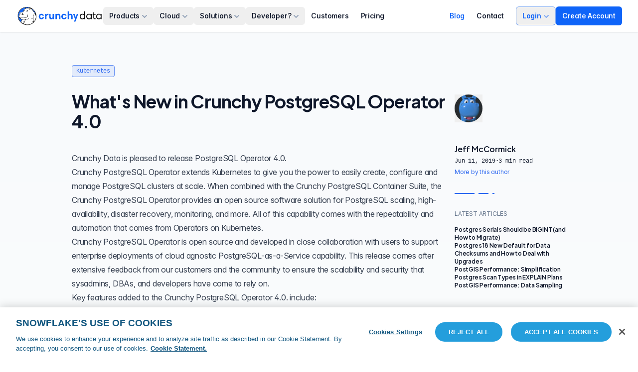

--- FILE ---
content_type: text/html; charset=utf-8
request_url: https://www.crunchydata.com/blog/crunchy-postgres-kubernetes-operator-4.0
body_size: 14164
content:
<!DOCTYPE html><html lang="en" class="h-full"><head><meta charSet="utf-8"/><meta name="viewport" content="width=device-width,initial-scale=1"/><meta property="og:image:type" content="image/png"/><meta property="og:site_name" content="Crunchy Data"/><title>What&#x27;s New in Crunchy PostgreSQL Operator 4.0 | Crunchy Data Blog</title><meta name="description" content="Crunchy Data announces general availability of PostgreSQL Operator for Kubernetes 4, latest major release of PostgreSQL-as-a-Service Kubernetes platform."/><meta property="og:title" content="What&#x27;s New in Crunchy PostgreSQL Operator 4.0 | Crunchy Data Blog"/><meta property="og:description" content="Crunchy Data announces general availability of PostgreSQL Operator for Kubernetes 4, latest major release of PostgreSQL-as-a-Service Kubernetes platform."/><meta property="og:url" content="https://crunchydata.com/blog/crunchy-postgres-kubernetes-operator-4.0"/><meta property="og:type" content="article"/><meta name="twitter:card" content="summary_large_image"/><meta name="twitter:site" content="@crunchydata"/><meta name="twitter:domain" content="crunchydata.com"/><meta property="og:image" content="https://cdn2.hubspot.net/hubfs/2283855/2019.01.24-1.jpg"/><meta property="og:image:width" content="1323"/><meta property="og:image:height" content="692"/><link rel="canonical" href="https://www.crunchydata.com/blog/crunchy-postgres-kubernetes-operator-4.0"/><link rel="preconnect" href="https://fonts.gstatic.com" crossorigin=""/><link href="https://fonts.googleapis.com/css2?family=Plus+Jakarta+Sans:ital,wght@0,200..800;1,200..800&amp;display=swap" rel="preload" as="style"/><link href="https://fonts.googleapis.com/css2?family=Plus+Jakarta+Sans:ital,wght@0,200..800;1,200..800&amp;display=swap" rel="stylesheet"/><link rel="stylesheet" href="/build/_assets/app-IQBTMFKT.css"/><link rel="alternate" type="application/rss+xml" href="/blog/rss.xml"/><link rel="stylesheet" href="/build/_assets/syntax-highlighting-SVOKP4VM.css"/></head><body class="h-full text-slate-900"> <svg aria-hidden="true" width="0" height="0"><filter id="noise"><feTurbulence baseFrequency="0.60" result="colorNoise"></feTurbulence><feColorMatrix in="colorNoise" type="matrix" values=".33 .33 .33 0 0 .33 .33 .33 0 0 .33 .33 .33 0 0 0 0 0 0.5 0"></feColorMatrix><feComposite operator="in" in2="SourceGraphic" result="monoNoise"></feComposite><feBlend in="SourceGraphic" in2="monoNoise" mode="multiply"></feBlend></filter></svg><svg aria-hidden="true" width="0" height="0"><filter id="noise-spicy"><feTurbulence baseFrequency="0.60" result="colorNoise"></feTurbulence><feColorMatrix in="colorNoise" type="matrix" values=".33 .33 .33 0 0 .33 .33 .33 0 0 .33 .33 .33 0 0 0 0 0 1.0 0"></feColorMatrix><feComposite operator="in" in2="SourceGraphic" result="monoNoise"></feComposite><feBlend in="SourceGraphic" in2="monoNoise" mode="multiply"></feBlend></filter></svg><svg aria-hidden="true" width="0" height="0"><filter id="noise-mild"><feTurbulence baseFrequency="0.60" result="colorNoise"></feTurbulence><feColorMatrix in="colorNoise" type="matrix" values=".33 .33 .33 0 0 .33 .33 .33 0 0 .33 .33 .33 0 0 0 0 0 0.3 0"></feColorMatrix><feComposite operator="in" in2="SourceGraphic" result="monoNoise"></feComposite><feBlend in="SourceGraphic" in2="monoNoise" mode="multiply"></feBlend></filter></svg><svg aria-hidden="true" width="0" height="0"><filter id="noise-white"><feTurbulence baseFrequency="0.60" result="colorNoise"></feTurbulence><feColorMatrix in="colorNoise" type="matrix" values="1 0 0 0 0 0 1 0 0 0 0 0 1 0 0 0 0 0 0.3 0"></feColorMatrix><feComposite operator="in" in2="SourceGraphic" result="monoNoise"></feComposite><feBlend in="SourceGraphic" in2="monoNoise" mode="screen"></feBlend></filter></svg><svg aria-hidden="true" width="0" height="0"><defs><pattern id="dot-pattern-x" height="1" width="3" patternUnits="userSpaceOnUse"><rect width="1" height="1" class="fill-blue-950/30"></rect></pattern><pattern id="dot-pattern-y" width="1" height="3" patternUnits="userSpaceOnUse"><rect width="1" height="1" class="fill-blue-950/30"></rect></pattern></defs></svg><div class="h-full flex flex-col"><nav class="bg-white shadow relative z-40" data-headlessui-state=""><div class="mx-auto flex h-16 max-w-7xl items-center justify-between gap-6 px-4 sm:px-6 lg:px-8"><a class="-mx-2 flex items-center p-2" aria-label="Home" href="/"><svg id="round_svg__Layer_1" xmlns="http://www.w3.org/2000/svg" x="0" y="0" viewBox="0 0 213 207.3" style="enable-background:new 0 0 213 207.3" xml:space="preserve" class="hidden lg:block h-8 w-auto xl:hidden"><style>.round_svg__st1{fill:#060606}.round_svg__st2{fill:#fff}</style><path class="round_svg__st1" d="M109.4 207.3c-48.9-.4-91.7-31.9-105.1-77.3C-12.2 74.1 20.1 17.6 77 3.7 120-6.8 156.9 5 186.1 37.6c33.8 37.7 35.4 90.5 6.6 128.6-17.5 23.1-40.9 36.4-69.6 40.1-3.5.5-7.1.7-10.6 1h-3.1zM101.5 5.2c-2.9 0-5.9-.1-8.8 0-1 0-2.8.3-2.1 1.8 1.3 2.5 2.7 5.1 4.8 6.9 1.6 1.3 4.1 0 6.1-.6l14.4-1.6h20.4c-6.7-3.5-13.9-4.7-21.1-5.2-4.6.4-9-1.9-13.7-1.3zM53.2 18.8c-11.6 5.9-20.8 14.8-28.5 25C11.6 61 5.5 80.9 5.9 102.5c.4 20.9 6.8 39.9 19.5 56.7 3.4 4.5 6.9 9 11.5 12.6.8-1.2.5-2.3.5-3.2-.5-5.8 1.5-10.8 4.9-15.3 1.3-1.6 2.5-3.2 3.9-4.8 1.6-1.9 1.8-2.8-1.1-3.7-11.6-3.7-20.9-10.6-26.8-21.6-.2-.5-.6-.9-1.1-1.1-5.3-2.3-6.6-6.7-6.1-12 1-10.3 4.1-20 6.8-29.9.6-2 1.8-3.8 3.5-5 2.9-2.1 4.6-4.9 5.8-8.3 1.6-4.6 4.8-6.7 9.7-6.7 2.4 0 4.8-.1 7.2 0 3.8.1 7.2-.6 9.9-3.6 2.4-.3 3.4-2.5 5.2-3.6 5.1-2.9 7.2-7.3 7.3-13.2.1-5.5 2.3-10.1 7.8-12.7 3-1.5 5.7-3.4 8.2-5.6 1.8-1.6 2.9-3.4 2.6-6-.5-3 .1-6.1 1.7-8.6-12.5 1.8-23.5 5.4-33.6 11.9zm44 63.8c5.7.1 9.9 2.6 13.7 5.9 7 6 8.8 22.6-1.5 28.2-9.2 5-18.7 8.1-29.3 7.2-4.9-.4-9.8-.9-14.7-1.4-12.1-1.2-24.1-3.4-36.3-1.6-2.8.4-3.6 1.1-1.7 3.4 7.5 9.3 17.1 14.5 29.3 13.8 12-.6 24-2.4 36-.2 13.6 2.5 24.1-1.7 31.5-13.5.9-1.5 2.1-3 4.1-1.8 2 1.2 1.3 2.8.2 4.4-6.3 9.9-14 17.6-26.9 17.3-2 0-4.1.4-6.2.6-1.9.2-3.6.8-4.7 2.5-2.4 3.6-5.1 7.1-6.7 11.2L71.4 191c-.9 2.3-.5 3.7 2.1 4.6 11.2 3.9 22.9 6 34.8 6.1 22.6.1 42.9-6.6 61-20.1 1.1-.8 1.7-1.6 1.2-2.8-3-7.8-.9-15.3 1.2-22.9 1.7-6.2 2.9-12.5 1.8-19-1.1-6.5-1-6.5-6.3-3.1-4.5 3-9.6 4.8-14.6 6.7-1.9.7-4.6 1-5.3-.7-1-2.4 2.1-2.4 3.5-3.1 4.1-2 8.8-3 12.4-5.9 9.4-7.6 13.9-18 15.5-29.7.8-5.3 1-10.7 1.5-16.1.1-1 .2-2.1 1.7-2.1s1.4 1.2 1.5 2.2c.1.8-.1 1.6 0 2.4.4 12.6-2.3 24.9-4.3 37.2-2 12.9-.6 25.6 2.2 38.2.4 1.6 1 3.5 2.3 3.9 1.8.6 2.5-1.6 3.4-2.8 9-11.6 14.7-24.7 17.7-39.1 2.3-11.1 2-21.7-3.8-32-4.1-7.3-7.7-14.8-11.7-22.2-8.2-15.3-19.9-28-30.8-41.2-3.3-4-7-7.9-11.8-10.4-.7-.3-1.4-1.1-2.2-.7-1.1.6-.4 1.7-.3 2.5 1.5 6-3.9 12.8-9.7 14.9-1.3.5-2.9 1.1-3.7-.4-.8-1.5 1-2 1.9-2.8 3.9-3.4 6.1-9 5.1-13.3-2.9 1.4-5.3 3.1-6.7 6-.6 1.3-1.5 3.7-3.1 2.8-1.9-1.1-.9-3.3.2-4.9.9-1.5 2.1-2.7 3.6-3.7s3.4-1.1 4.9-2.7c-1.6-.9-3.5-1.3-5.4-1.2-10.8.1-21.6-.1-32.3 2.1-3.4.6-6.8 1.4-9.5 3.8-3.8 3.5-8.1 6.5-12.6 8.8-1.9 1-3.8 2.1-3.1 4.7.6 2.4 2.6 3.6 5 3.9 1 .1 2.3-.2 2.6 1.2.3 1.2-1 1.7-1.7 2.3C72.7 47.8 66 53.3 59.4 59c-4.3 3.7-9.9 5.7-15.5 5.5-2.3-.1-4.6 0-6.9 0-5.4 0-6.6 1.6-5.1 6.8.5 1.9.7 3.9-1 5.4-1.7 1.5-3.5 1.4-5.3-.1-.9-.7-1.6-.4-2.3.5-1.6 1.9-1.3 3.4 1.2 4 4.4 1.2 7.7-1.1 10.8-3.9.6-.6 1.4-1.6 2.3-.9 1 .7.4 1.7-.1 2.5-1.9 3.7-9.4 7.7-13.6 7.2-1.1-.1-1.7 0-2 1.2-1.8 7.2-4.1 14.3-4.7 21.8-.6 7.6 1.2 9.1 8.7 7.4 12.4-2.9 24.6-3.7 37 .2 6.7 2.1 13.8 2.3 20.9 1.5 8.2-.9 16.4-2.3 23.2-7.5 2.7-1.9 4.3-4.8 4.6-8.1.5-4.9-1.8-8.4-5.1-11.5-3.1-3-6-5.5-9.3-8.4zM72.1 142v.1c-1.1-.1-2.3-.2-3.4-.2-5.3-.1-10.7-.5-14.8 3.9-5 5.4-8.9 11.4-10.2 18.7-2.2 11.5-.6 14.7 9.5 20.6l3.2 1.9c8.2 4.7 8.2 4.7 11.1-4.1 1.4-4.1.4-7-3.3-9.4-.9-.6-1.8-.9-2.7-1.4-.9-.5-1.6-1.1-1.5-2.1.1-.9.9-1.7 1.8-1.9 3.2-.4 6.4-1.5 9.5-.3 1.6.6 2.3.1 2.9-1.2 3.3-7.3 6.7-14.5 10.1-21.8.7-1.5.3-2-1.3-2.1-3.5-.2-7.2-.5-10.9-.7zm86.6-119c17.3 17.7 31.8 37.8 43.2 59.8 1.1-16.1-27.4-55.6-43.2-59.8z"></path><path class="round_svg__st2" d="M97.2 82.6c3.3 2.9 6.2 5.4 9.1 8.1 3.3 3.1 5.5 6.6 5.1 11.5-.2 3.2-1.9 6.2-4.6 8.1-6.9 5.2-15 6.7-23.2 7.5-7 .7-14.2.6-20.9-1.5-12.4-3.9-24.7-3.1-37-.2-7.6 1.8-9.3.3-8.7-7.4.6-7.5 2.9-14.6 4.7-21.8.3-1.2.9-1.3 2-1.2 4.2.5 11.6-3.4 13.6-7.2.4-.8 1-1.8.1-2.5s-1.7.3-2.3.9c-3 2.8-6.3 5.1-10.8 3.9-2.5-.6-2.8-2.1-1.2-4 .7-.9 1.4-1.2 2.3-.5 1.8 1.4 3.6 1.6 5.3.1 1.7-1.5 1.6-3.5 1-5.4-1.4-5.2-.3-6.8 5.1-6.8 2.3 0 4.6-.1 6.9 0 5.7.2 11.3-1.7 15.5-5.5 6.6-5.7 13.4-11.2 20.2-16.6.8-.6 2-1.1 1.7-2.3-.3-1.3-1.6-1-2.6-1.2-2.4-.3-4.3-1.5-5-3.9-.7-2.6 1.2-3.7 3.1-4.7 4.6-2.4 8.8-5.4 12.6-8.8 2.7-2.4 6.1-3.1 9.5-3.8 10.6-2.1 21.5-1.9 32.3-2.1 1.9-.1 3.7.3 5.4 1.2-1.5 1.5-3.4 1.7-4.9 2.7-1.4 1-2.6 2.2-3.6 3.7-1 1.6-2.1 3.8-.2 4.9 1.6.9 2.5-1.5 3.1-2.8 1.4-3 3.9-4.7 6.7-6 1 4.3-1.2 9.9-5.1 13.3-.9.8-2.7 1.3-1.9 2.8.8 1.5 2.4.8 3.7.4 5.8-2 11.2-8.8 9.7-14.9-.2-.8-.9-1.9.3-2.5.8-.4 1.5.4 2.2.7 4.8 2.5 8.4 6.4 11.8 10.4 10.9 13.3 22.6 26 30.8 41.2 4 7.4 7.6 14.9 11.7 22.2 5.8 10.3 6.1 20.9 3.8 32-3 14.4-8.7 27.5-17.7 39.1-.9 1.2-1.6 3.4-3.4 2.8-1.3-.4-2-2.3-2.3-3.9-2.8-12.6-4.2-25.3-2.2-38.2 1.9-12.3 4.7-24.6 4.3-37.2 0-.8.1-1.6 0-2.4-.1-1 0-2.2-1.5-2.2-1.6 0-1.6 1.1-1.7 2.1-.5 5.4-.7 10.8-1.5 16.1-1.7 11.7-6.1 22.1-15.5 29.7-3.6 2.9-8.3 3.8-12.4 5.9-1.5.7-4.5.7-3.5 3.1.7 1.8 3.5 1.4 5.3.7 5-1.9 10.1-3.7 14.6-6.7 5.3-3.5 5.2-3.5 6.3 3.1 1.1 6.5 0 12.8-1.8 19-2.1 7.6-4.2 15.1-1.2 22.9.5 1.3-.1 2-1.2 2.8-18 13.5-38.3 20.2-60.9 20.1-11.8-.1-23.6-2.1-34.8-6.1-2.6-.9-3-2.2-2.1-4.6 4.2-10.8 8.3-21.6 12.6-32.4 1.6-4.1 4.3-7.6 6.7-11.2 1.1-1.6 2.8-2.3 4.7-2.5 2.1-.2 4.1-.6 6.2-.6 12.9.3 20.6-7.4 26.9-17.3 1-1.6 1.7-3.2-.2-4.4-2-1.2-3.2.3-4.1 1.8-7.4 11.8-18 16-31.5 13.5-12-2.2-24-.4-36 .2-12.1.6-21.7-4.6-29.3-13.8-1.9-2.3-1.1-3 1.7-3.4 12.2-1.9 24.3.4 36.3 1.6 4.9.5 9.8.9 14.7 1.4 10.6 1 20.1-2.2 29.3-7.2 10.3-5.6 8.5-22.2 1.5-28.2-3.7-3-7.9-5.5-13.6-5.6zm14.6-42.2c-4.8-.1-11 3-13.9 6.7-.7.9-1 1.9-.4 2.8.6 1.1 1.6.5 2.4 0 1.2-.9 1.5.3 2.1.8 4 3.6 9.2 2.6 11.4-2.1.8-1.7.3-4 3-4.8.7-.2.4-1.6-.6-2.1-1.3-.8-2.6-1.2-4-1.3zM59.3 91.9c3-.5 5.7-1.4 7.4-4 .8-1.2.8-2.3-.1-3.4-1-1.1-1.8-1-3-.4-1.6.8-3.4 1.6-5.1 1.9-4.4.5-8.9 1.2-12.2-3-.7-.9-1.3-2.6-2.8-1.7-1.4.9.1 2.3.3 3.4.1.7.9 1.3 1.4 1.9 3.7 4.5 9.3 3.9 14.1 5.3zm-5.4-19.7c-2.2.3-4.5.4-4.8 3.3-.2 2.2 3.5 7.3 5.3 7.4 1.9.1 4.1-2.6 4-5.2-.1-3.1-2-5.5-4.5-5.5z"></path><path class="round_svg__st2" d="M72.1 142c3.7.3 7.3.6 11 .8 1.6.1 2 .6 1.3 2.1-3.4 7.3-6.8 14.5-10.1 21.8-.6 1.3-1.3 1.8-2.9 1.2-3.1-1.1-6.3-.1-9.5.3-.9.2-1.7.9-1.8 1.9-.2 1 .6 1.7 1.5 2.1.8.5 1.9.8 2.7 1.4 3.7 2.4 4.7 5.3 3.3 9.4-3 8.8-3 8.8-11.1 4l-3.2-1.9c-10.1-6-11.7-9.2-9.5-20.6 1.4-7.3 5.3-13.4 10.2-18.7 4-4.4 9.5-4 14.8-3.9 1.1-.1 2.2.1 3.3.1z"></path><path d="M86.6 6.8c-1.6 2.6-2.2 5.6-1.7 8.6.3 2.6-.7 4.4-2.6 6-2.4 2.2-5.2 4.1-8.1 5.6-5.5 2.6-7.6 7.3-7.8 12.7-.1 5.9-2.2 10.3-7.3 13.2-1.9 1-2.9 3.3-5.2 3.6-2.7 2.9-6.1 3.7-9.9 3.6-2.4-.1-4.8 0-7.2 0-4.9 0-8.1 2.2-9.7 6.7-1.2 3.3-2.9 6.1-5.8 8.3-1.7 1.2-2.9 3-3.5 5C15.2 90 12 99.8 11 110c-.5 5.3.8 9.7 6.1 12 .5.2.9.6 1.1 1.1 5.8 11 15.1 17.9 26.8 21.6 2.9.9 2.7 1.8 1.1 3.7l-3.9 4.8c-3.5 4.5-5.4 9.5-4.9 15.3.1 1 .3 2-.5 3.2-4.6-3.7-8.1-8.2-11.5-12.7-12.6-16.8-19-35.8-19.5-56.7-.3-21.5 5.8-41.3 18.9-58.5 7.7-10.2 16.9-19.1 28.5-25 10.1-6.5 21.1-10.1 33.4-12zM158.7 23c17.3 17.7 31.8 37.8 43.2 59.8 1.1-16.1-27.4-55.6-43.2-59.8zM101.5 5.2c-2.9 0-5.9-.1-8.8 0-1 0-2.8.3-2.1 1.8 1.3 2.5 2.7 5.1 4.8 6.9 1.6 1.3 4.1 0 6.1-.6l14.4-1.6h20.4c-6.7-3.5-13.9-4.7-21.1-5.2-4.6.4-9-1.9-13.7-1.3z" style="fill:#0f64f8"></path><path class="round_svg__st1" d="M111.8 40.4c1.4.1 2.7.5 3.9 1.2 1.1.6 1.3 1.9.6 2.1-2.6.7-2.2 3.1-3 4.8-2.2 4.7-7.4 5.7-11.4 2.1-.6-.5-.9-1.7-2.1-.8-.7.5-1.7 1.2-2.4 0-.6-.9-.3-1.9.4-2.8 3-3.7 9.3-6.7 14-6.6zM59.3 91.9c-4.8-1.4-10.5-.9-14.2-5.4-.5-.6-1.3-1.2-1.4-1.9-.2-1.1-1.7-2.5-.3-3.4 1.5-.9 2.1.9 2.8 1.7 3.3 4.2 7.8 3.5 12.2 3 1.8-.2 3.5-1.1 5.1-1.9 1.2-.6 2.1-.7 3 .4.9 1.1.9 2.3.1 3.4-1.6 2.7-4.2 3.6-7.3 4.1z"></path><path class="round_svg__st1" d="M53.9 72.2c2.5 0 4.4 2.4 4.5 5.5 0 2.5-2.1 5.3-4 5.2-1.8-.1-5.5-5.2-5.3-7.4.3-2.9 2.6-3 4.8-3.3z"></path></svg><svg id="logo_svg__Layer_1" xmlns="http://www.w3.org/2000/svg" x="0" y="0" viewBox="0 0 995.5 227.7" style="enable-background:new 0 0 995.5 227.7" xml:space="preserve" class="lg:hidden h-10 w-auto xl:block"><style>.logo_svg__st0{fill:#0f64f8}.logo_svg__st1{fill:#060606}.logo_svg__st2{fill:#fff}</style><path class="logo_svg__st0" d="M319.2 110.9h-16.5c-1.5-4.6-5.6-7.5-11.5-7.5-9 0-14.4 7-14.4 17.4 0 9.7 5.4 17.5 14.9 17.5 5.3.2 10.1-3.1 11.7-8.1h16.9c-3.4 12.1-12.3 22.3-28.9 22.3-17.5 0-31.6-12.5-31.6-31.8 0-17.3 12-31.3 31.5-31.3 16.9-.1 26 11.6 27.9 21.5zM370.9 105.6c-2.6-.5-5.3-.7-7.9-.7-9.9 0-14.8 6.2-14.8 16.8v28.8h-16.7V91.3h16.3v9.1h.4c3.2-5.8 9.4-10.9 17.3-10.9 1.8-.1 3.6.1 5.4.5v15.6zM435 150.4h-16.5V143h-.4c-4.8 7-10.9 9.4-17.3 9.4-9.6 0-21.5-5.9-21.5-26v-35H396v32.9c0 8.6 4.1 13.3 10.5 13.3 7.3 0 11.8-5.1 11.8-14.9V91.3H435v59.1zM450.2 91.3h16.4v7.4h.5c4.1-6.5 10.7-9.3 17.5-9.3 13.3 0 22.6 8.9 22.6 27v33.9h-16.6v-32.8c0-8.9-4.2-13.4-11.1-13.4-7.3 0-12.6 5.2-12.6 15.1v31.3h-16.7V91.3zM577.4 110.9h-16.6c-1.5-4.6-5.6-7.5-11.5-7.5-9 0-14.4 7-14.4 17.4 0 9.7 5.4 17.5 14.9 17.5 5.3.2 10.1-3.1 11.7-8.1h16.9c-3.4 12.1-12.3 22.3-28.9 22.3-17.5 0-31.6-12.5-31.6-31.8 0-17.3 12-31.3 31.5-31.3 17-.1 26.1 11.6 28 21.5zM589.7 61.5h16.7v37.2h.5c4.1-6.5 10.7-9.3 17.4-9.3 13.2 0 22.5 8.8 22.5 27v33.9H630v-33c0-8.8-4.2-13.3-11.1-13.3-7.3 0-12.6 5.1-12.6 15.1v31.3h-16.6V61.5zM678.4 179.4h-15.8l10.9-29.5L652 91.2h17.3l8.5 25.7c1.6 4.8 2.9 9.6 4 14.5h.5c1-4.9 2.3-9.8 3.8-14.5l8.3-25.7h16.4l-32.4 88.2z"></path><path d="M789.3 150.4h-9.7v-7.9h-.2c-5.5 6.5-13.6 10.2-22.1 10.1-16 0-29.9-12.5-29.9-31.7 0-17.9 12.7-31.5 29.9-31.5 11.2 0 17 4.5 22.1 10.4h.2V61.5h9.7v88.9zm-30.4-6.6c11.5 0 21.5-9.3 21.5-22.7 0-14.1-9.4-23.3-21.2-23.3-14.4 0-21.7 11.5-21.7 23s7.2 23 21.4 23zM864.2 150.4h-9.7v-7.9h-.2c-5.3 6.4-13.3 10.1-21.6 10.1-16 0-30.4-12.5-30.4-31.7 0-18.3 13.3-31.5 31-31.5 10.7 0 17 5.7 21.1 10.5h.1v-8.5h9.7v59zm-30.3-6.6c11.1 0 21.4-9.4 21.4-22.7 0-14.1-9.5-23.3-21.1-23.3-14.8 0-21.8 11.6-21.8 23s7 23 21.5 23zM874.8 91.3h7.8V72.4h9.7v18.9h15.8v8.1h-15.8v31.3c0 9.6 3 12.2 9.3 12.2 2.4 0 4.8-.3 7.2-1v8c-3 .9-6 1.3-9.1 1.2-14.3 0-17-9.6-17-20.9V99.4h-7.8l-.1-8.1zM977.3 150.4h-9.7v-7.9h-.3c-5.3 6.4-13.3 10.1-21.6 10.1-16 0-30.4-12.5-30.4-31.7 0-18.3 13.3-31.5 31-31.5 10.7 0 17 5.7 21.1 10.5h.1v-8.5h9.8v59zm-30.2-6.6c11.2 0 21.4-9.4 21.4-22.7 0-14.1-9.5-23.3-21.1-23.3-14.8 0-21.8 11.6-21.8 23s6.9 23 21.5 23z"></path><path class="logo_svg__st1" d="M129.8 218.4c-48.8-.3-91.7-31.9-105.1-77.2C8.3 85.3 40.6 28.8 97.5 14.9c42.9-10.5 79.9 1.3 109.1 33.8 33.8 37.7 35.4 90.5 6.6 128.6-17.5 23.1-40.9 36.4-69.6 40.1-3.5.5-7.1.7-10.6 1-1.1.1-2.1 0-3.2 0zm-7.8-202c-2.9 0-5.9-.1-8.8 0-1 0-2.8.3-2.1 1.8 1.3 2.5 2.7 5.1 4.8 6.9 1.6 1.3 4.1 0 6.1-.6l14.4-1.6h20.4c-6.7-3.5-13.9-4.7-21.1-5.2-4.6.3-9-2-13.7-1.3zM73.7 29.9c-11.6 5.9-20.8 14.8-28.5 25C32.2 72.1 26 92 26.4 113.6c.4 20.9 6.8 39.9 19.5 56.7 3.4 4.5 6.9 9 11.5 12.6.8-1.2.5-2.3.5-3.2-.5-5.8 1.5-10.8 4.9-15.3 1.3-1.6 2.5-3.2 3.9-4.8 1.6-1.9 1.8-2.8-1.1-3.7-11.6-3.7-20.9-10.6-26.8-21.6-.2-.5-.6-.9-1.1-1.1-5.3-2.3-6.6-6.7-6.1-12 1-10.3 4.1-20 6.8-29.9.6-2 1.8-3.8 3.5-5 2.9-2.1 4.6-4.9 5.8-8.3 1.6-4.6 4.8-6.7 9.7-6.7 2.4 0 4.8-.1 7.2 0 3.8.1 7.2-.6 9.9-3.6 2.4-.3 3.4-2.5 5.2-3.6 5.1-2.9 7.2-7.3 7.3-13.2.1-5.5 2.3-10.1 7.8-12.7 3-1.5 5.7-3.4 8.2-5.6 1.8-1.6 2.9-3.4 2.6-6-.5-3 .1-6.1 1.7-8.6-12.6 1.8-23.6 5.5-33.6 11.9zm44 63.9c5.7.1 9.9 2.6 13.7 5.9 7 6 8.8 22.6-1.5 28.2-9.2 5-18.7 8.1-29.3 7.2-4.9-.4-9.8-.9-14.7-1.4-12.1-1.2-24.1-3.4-36.3-1.6-2.8.4-3.6 1.1-1.7 3.4 7.5 9.3 17.1 14.5 29.3 13.8 12-.6 24-2.4 36-.2 13.6 2.5 24.1-1.7 31.5-13.5.9-1.5 2.1-3 4.1-1.8 2 1.2 1.3 2.8.2 4.4-6.3 9.9-14 17.6-26.9 17.3-2 0-4.1.4-6.2.6-1.9.2-3.6.8-4.7 2.5-2.4 3.6-5.1 7.1-6.7 11.2l-12.6 32.4c-.9 2.3-.5 3.7 2.1 4.6 11.2 3.9 22.9 6 34.8 6.1 22.6.1 42.9-6.6 61-20.1 1.1-.8 1.7-1.6 1.2-2.8-3-7.8-.9-15.3 1.2-22.9 1.7-6.2 2.9-12.5 1.8-19-1.1-6.5-1-6.5-6.3-3.1-4.5 3-9.6 4.8-14.6 6.7-1.9.7-4.6 1-5.3-.7-1-2.4 2.1-2.4 3.5-3.1 4.1-2 8.8-3 12.4-5.9 9.4-7.6 13.9-18 15.5-29.7.8-5.3 1-10.7 1.5-16.1.1-1 .2-2.1 1.7-2.1s1.4 1.2 1.5 2.2c.1.8-.1 1.6 0 2.4.4 12.6-2.3 24.9-4.3 37.2-2 12.9-.6 25.6 2.2 38.2.4 1.6 1 3.5 2.3 3.9 1.8.6 2.5-1.6 3.4-2.8 9-11.6 14.7-24.7 17.7-39.1 2.3-11.1 2-21.7-3.8-32-4.1-7.3-7.7-14.8-11.7-22.2-8.2-15.3-19.9-28-30.8-41.2-3.3-4-7-7.9-11.8-10.4-.7-.3-1.4-1.1-2.2-.7-1.1.6-.4 1.7-.3 2.5 1.5 6-3.9 12.8-9.7 14.9-1.3.5-2.9 1.1-3.7-.4-.8-1.5 1-2 1.9-2.8 3.9-3.4 6.1-9 5.1-13.3-2.9 1.4-5.3 3.1-6.7 6-.6 1.3-1.5 3.7-3.1 2.8-1.9-1.1-.9-3.3.2-4.9.9-1.5 2.1-2.7 3.6-3.7s3.4-1.1 4.9-2.7c-1.6-.9-3.5-1.3-5.4-1.2-10.8.1-21.6-.1-32.3 2.1-3.4.6-6.8 1.4-9.5 3.8-3.8 3.5-8.1 6.5-12.6 8.8-1.9 1-3.8 2.1-3.1 4.7.6 2.4 2.6 3.6 5 3.9 1 .1 2.3-.2 2.6 1.2.3 1.2-1 1.7-1.7 2.3C93 58.8 86.3 64.3 79.6 70c-4.3 3.7-9.9 5.7-15.5 5.5-2.3-.1-4.6 0-6.9 0-5.4 0-6.6 1.6-5.1 6.8.5 1.9.7 3.9-1 5.4s-3.5 1.4-5.3-.1c-.9-.7-1.6-.4-2.3.5-1.6 1.9-1.3 3.4 1.2 4 4.4 1.2 7.7-1.1 10.8-3.9.6-.6 1.4-1.6 2.3-.9 1 .7.4 1.7-.1 2.5-1.9 3.7-9.4 7.7-13.6 7.2-1.1-.1-1.7 0-2 1.2-1.8 7.2-4.1 14.3-4.7 21.8-.6 7.6 1.2 9.1 8.7 7.4 12.4-2.9 24.6-3.7 37 .2 6.7 2.1 13.8 2.3 20.9 1.5 8.2-.9 16.4-2.3 23.2-7.5 2.7-1.9 4.3-4.8 4.6-8.1.5-4.9-1.8-8.4-5.1-11.5-2.8-2.8-5.7-5.3-9-8.2zm-25.1 59.4v.1c-1.1-.1-2.3-.2-3.4-.2-5.3-.1-10.7-.5-14.8 3.9-5 5.4-8.9 11.4-10.2 18.7-2.2 11.5-.6 14.7 9.5 20.6l3.2 1.9c8.2 4.7 8.2 4.7 11.1-4.1 1.4-4.1.4-7-3.3-9.4-.9-.6-1.8-.9-2.7-1.4-.9-.5-1.6-1.1-1.5-2.1.1-.9.9-1.7 1.8-1.9 3.2-.4 6.4-1.5 9.5-.3 1.6.6 2.3.1 2.9-1.2 3.3-7.3 6.7-14.5 10.1-21.8.7-1.5.3-2-1.3-2.1-3.6-.2-7.2-.5-10.9-.7zm86.6-119.1c17.3 17.7 31.8 37.8 43.2 59.8 1.1-16-27.4-55.5-43.2-59.8z"></path><path class="logo_svg__st2" d="M117.7 93.8c3.3 2.9 6.2 5.4 9.1 8.1 3.3 3.1 5.5 6.6 5.1 11.5-.2 3.2-1.9 6.2-4.6 8.1-6.9 5.2-15 6.7-23.2 7.5-7 .7-14.2.6-20.9-1.5-12.4-3.9-24.7-3.1-37-.2-7.6 1.8-9.3.3-8.7-7.4.6-7.5 2.9-14.6 4.7-21.8.3-1.2.9-1.3 2-1.2 4.2.5 11.6-3.4 13.6-7.2.4-.8 1-1.8.1-2.5s-1.7.3-2.3.9c-3 2.8-6.3 5.1-10.8 3.9-2.5-.6-2.8-2.1-1.2-4 .7-.9 1.4-1.2 2.3-.5 1.8 1.4 3.6 1.6 5.3.1 1.7-1.5 1.6-3.5 1-5.4-1.4-5.2-.3-6.8 5.1-6.8 2.3 0 4.6-.1 6.9 0 5.7.2 11.3-1.7 15.5-5.5 6.6-5.7 13.4-11.2 20.2-16.6.8-.6 2-1.1 1.7-2.3-.3-1.3-1.6-1-2.6-1.2-2.4-.3-4.3-1.5-5-3.9-.7-2.6 1.2-3.7 3.1-4.7 4.6-2.4 8.8-5.4 12.6-8.8 2.7-2.4 6.1-3.1 9.5-3.8 10.6-2.1 21.5-1.9 32.3-2.1 1.9-.1 3.7.3 5.4 1.2-1.5 1.5-3.4 1.7-4.9 2.7-1.4 1-2.6 2.2-3.6 3.7-1 1.6-2.1 3.8-.2 4.9 1.6.9 2.5-1.5 3.1-2.8 1.4-3 3.9-4.7 6.7-6 1 4.3-1.2 9.9-5.1 13.3-.9.8-2.7 1.3-1.9 2.8.8 1.5 2.4.8 3.7.4 5.8-2 11.2-8.8 9.7-14.9-.2-.8-.9-1.9.3-2.5.8-.4 1.5.4 2.2.7 4.8 2.5 8.4 6.4 11.8 10.4 10.9 13.3 22.6 26 30.8 41.2 4 7.4 7.6 14.9 11.7 22.2 5.8 10.3 6.1 20.9 3.8 32-3 14.4-8.7 27.5-17.7 39.1-.9 1.2-1.6 3.4-3.4 2.8-1.3-.4-2-2.3-2.3-3.9-2.8-12.6-4.2-25.3-2.2-38.2 1.9-12.3 4.7-24.6 4.3-37.2 0-.8.1-1.6 0-2.4-.1-1 0-2.2-1.5-2.2s-1.6 1.1-1.7 2.1c-.5 5.4-.7 10.8-1.5 16.1-1.7 11.7-6.1 22.1-15.5 29.7-3.6 2.9-8.3 3.8-12.4 5.9-1.5.7-4.5.7-3.5 3.1.7 1.8 3.5 1.4 5.3.7 5-1.9 10.1-3.7 14.6-6.7 5.3-3.5 5.2-3.5 6.3 3.1s0 12.8-1.8 19c-2.1 7.6-4.2 15.1-1.2 22.9.5 1.3-.1 2-1.2 2.8-18 13.5-38.3 20.2-60.9 20.1-11.8-.1-23.6-2.1-34.8-6.1-2.6-.9-3-2.2-2.1-4.6 4.2-10.8 8.3-21.6 12.6-32.4 1.6-4.1 4.3-7.6 6.7-11.2 1.1-1.6 2.8-2.3 4.7-2.5 2.1-.2 4.1-.6 6.2-.6 12.9.3 20.6-7.4 26.9-17.3 1-1.6 1.7-3.2-.2-4.4s-3.2.3-4.1 1.8c-7.4 11.8-18 16-31.5 13.5-12-2.2-24-.4-36 .2-12.1.6-21.7-4.6-29.3-13.8-1.9-2.3-1.1-3 1.7-3.4 12.2-1.9 24.3.4 36.3 1.6 4.9.5 9.8.9 14.7 1.4 10.6 1 20.1-2.2 29.3-7.2 10.3-5.6 8.5-22.2 1.5-28.2-3.7-3-7.9-5.6-13.6-5.6zm14.6-42.3c-4.8-.1-11 3-13.9 6.7-.7.9-1 1.9-.4 2.8.6 1.1 1.6.5 2.4 0 1.2-.9 1.5.3 2.1.8 4 3.6 9.2 2.6 11.4-2.1.8-1.7.3-4 3-4.8.7-.2.4-1.6-.6-2.1-1.3-.8-2.7-1.2-4-1.3zM79.8 103c3-.5 5.7-1.4 7.4-4 .8-1.2.8-2.3-.1-3.4-1-1.1-1.8-1-3-.4-1.6.8-3.4 1.6-5.1 1.9-4.4.5-8.9 1.2-12.2-3-.7-.9-1.3-2.6-2.8-1.7-1.4.9.1 2.3.3 3.4.1.7.9 1.3 1.4 1.9 3.6 4.5 9.3 4 14.1 5.3zm-5.4-19.7c-2.2.3-4.5.4-4.8 3.3-.2 2.2 3.5 7.3 5.3 7.4 1.9.1 4.1-2.6 4-5.2-.1-3.1-2-5.4-4.5-5.5z"></path><path class="logo_svg__st2" d="M92.6 153.1c3.7.3 7.3.6 11 .8 1.6.1 2 .6 1.3 2.1-3.4 7.3-6.8 14.5-10.1 21.8-.6 1.3-1.3 1.8-2.9 1.2-3.1-1.1-6.3-.1-9.5.3-.9.2-1.7.9-1.8 1.9-.2 1 .6 1.7 1.5 2.1.8.5 1.9.8 2.7 1.4 3.7 2.4 4.7 5.3 3.3 9.4-3 8.8-3 8.8-11.1 4l-3.2-1.9c-10.1-6-11.7-9.2-9.5-20.6 1.4-7.3 5.3-13.4 10.2-18.7 4-4.4 9.5-4 14.8-3.9 1 0 2.2.1 3.3.1z"></path><path class="logo_svg__st0" d="M107.1 17.9c-1.6 2.6-2.2 5.6-1.7 8.6.3 2.6-.7 4.4-2.6 6-2.4 2.2-5.2 4.1-8.1 5.6-5.5 2.6-7.6 7.3-7.8 12.7-.1 5.9-2.2 10.3-7.3 13.2-1.9 1-2.9 3.3-5.2 3.6-2.7 2.9-6.1 3.7-9.9 3.6-2.4-.1-4.8 0-7.2 0-4.9 0-8.1 2.2-9.7 6.7-1.2 3.3-2.9 6.1-5.8 8.3-1.7 1.2-2.9 3-3.5 5-2.6 9.9-5.8 19.7-6.8 29.9-.5 5.3.8 9.7 6.1 12 .5.2.9.6 1.1 1.1 5.8 11 15.1 17.9 26.8 21.6 2.9.9 2.7 1.8 1.1 3.7l-3.9 4.8c-3.5 4.5-5.4 9.5-4.9 15.3.1 1 .3 2-.5 3.2-4.6-3.7-8.1-8.2-11.5-12.7-12.6-16.8-19-35.8-19.5-56.7-.4-21.4 5.8-41.3 18.9-58.5 7.7-10.2 16.9-19.1 28.5-25 10-6.4 21-10.1 33.4-12zm72.1 16.2c17.3 17.7 31.8 37.8 43.2 59.8 1.1-16-27.4-55.5-43.2-59.8zM122 16.4c-2.9 0-5.9-.1-8.8 0-1 0-2.8.3-2.1 1.8 1.3 2.5 2.7 5.1 4.8 6.9 1.6 1.3 4.1 0 6.1-.6l14.4-1.6h20.4c-6.7-3.5-13.9-4.7-21.1-5.2-4.6.3-9-2-13.7-1.3z"></path><path class="logo_svg__st1" d="M132.3 51.5c1.4.1 2.7.5 3.9 1.2 1.1.6 1.3 1.9.6 2.1-2.6.7-2.2 3.1-3 4.8-2.2 4.7-7.4 5.7-11.4 2.1-.6-.5-.9-1.7-2.1-.8-.7.5-1.7 1.2-2.4 0-.6-.9-.3-1.9.4-2.8 3-3.6 9.2-6.6 14-6.6zM79.8 103c-4.8-1.4-10.5-.9-14.2-5.4-.5-.6-1.3-1.2-1.4-1.9-.2-1.1-1.7-2.5-.3-3.4 1.5-.9 2.1.9 2.8 1.7 3.3 4.2 7.8 3.5 12.2 3 1.8-.2 3.5-1.1 5.1-1.9 1.2-.6 2.1-.7 3 .4.9 1.1.9 2.3.1 3.4-1.6 2.7-4.3 3.6-7.3 4.1z"></path><path class="logo_svg__st1" d="M74.4 83.3c2.5 0 4.4 2.4 4.5 5.5 0 2.5-2.1 5.3-4 5.2-1.8-.1-5.5-5.2-5.3-7.4.3-2.9 2.6-3 4.8-3.3z"></path></svg></a><div class="hidden flex-grow justify-between lg:flex"><div class="flex"><div class="flex items-center" data-headlessui-state=""><div class="group relative index-1"><button class="group/btn relative flex h-full items-center gap-1 py-2 px-3 text-sm rounded-md transition-colors font-[550] text-slate-900 dark:text-white" type="button" aria-expanded="false" data-headlessui-state="">Products<svg xmlns="http://www.w3.org/2000/svg" viewBox="0 0 20 20" fill="currentColor" aria-hidden="true" class="size-5 -mr-1 relative top-px text-slate-400 dark:text-white/60"><path fill-rule="evenodd" d="M5.293 7.293a1 1 0 011.414 0L10 10.586l3.293-3.293a1 1 0 111.414 1.414l-4 4a1 1 0 01-1.414 0l-4-4a1 1 0 010-1.414z" clip-rule="evenodd"></path></svg></button><div class="left-0 lg:[.index-1_&amp;]:left-[-57px] xl:[.index-1_&amp;]:left-[-195px] lg:[.index-4_&amp;]:left-[-367px] xl:[.index-4_&amp;]:left-[-505px] origin-top-left absolute top-full mt-6 z-10 w-max lg:max-w-[calc(100vw-60px)] xl:max-w-[1216px] transform overflow-hidden rounded-xl bg-white dark:bg-gray-900 shadow-lg ring-1 ring-black/5 dark:ring-gray-700" hidden="" style="display:none" id="headlessui-popover-panel-:R14makr9:" tabindex="-1" data-headlessui-state=""><div class="flex"></div></div></div></div><div style="position:fixed;top:1px;left:1px;width:1px;height:0;padding:0;margin:-1px;overflow:hidden;clip:rect(0, 0, 0, 0);white-space:nowrap;border-width:0;display:none"></div><div class="flex items-center" data-headlessui-state=""><div class="group relative index-2"><button class="group/btn relative flex h-full items-center gap-1 py-2 px-3 text-sm rounded-md transition-colors font-[550] text-slate-900 dark:text-white" type="button" aria-expanded="false" data-headlessui-state="">Cloud<svg xmlns="http://www.w3.org/2000/svg" viewBox="0 0 20 20" fill="currentColor" aria-hidden="true" class="size-5 -mr-1 relative top-px text-slate-400 dark:text-white/60"><path fill-rule="evenodd" d="M5.293 7.293a1 1 0 011.414 0L10 10.586l3.293-3.293a1 1 0 111.414 1.414l-4 4a1 1 0 01-1.414 0l-4-4a1 1 0 010-1.414z" clip-rule="evenodd"></path></svg></button><div class="left-0 lg:[.index-1_&amp;]:left-[-57px] xl:[.index-1_&amp;]:left-[-195px] lg:[.index-4_&amp;]:left-[-367px] xl:[.index-4_&amp;]:left-[-505px] origin-top-left absolute top-full mt-6 z-10 w-max lg:max-w-[calc(100vw-60px)] xl:max-w-[1216px] transform overflow-hidden rounded-xl bg-white dark:bg-gray-900 shadow-lg ring-1 ring-black/5 dark:ring-gray-700" hidden="" style="display:none" id="headlessui-popover-panel-:R156akr9:" tabindex="-1" data-headlessui-state=""><div class="flex"></div></div></div></div><div style="position:fixed;top:1px;left:1px;width:1px;height:0;padding:0;margin:-1px;overflow:hidden;clip:rect(0, 0, 0, 0);white-space:nowrap;border-width:0;display:none"></div><div class="flex items-center" data-headlessui-state=""><div class="group relative index-3"><button class="group/btn relative flex h-full items-center gap-1 py-2 px-3 text-sm rounded-md transition-colors font-[550] text-slate-900 dark:text-white" type="button" aria-expanded="false" data-headlessui-state="">Solutions<svg xmlns="http://www.w3.org/2000/svg" viewBox="0 0 20 20" fill="currentColor" aria-hidden="true" class="size-5 -mr-1 relative top-px text-slate-400 dark:text-white/60"><path fill-rule="evenodd" d="M5.293 7.293a1 1 0 011.414 0L10 10.586l3.293-3.293a1 1 0 111.414 1.414l-4 4a1 1 0 01-1.414 0l-4-4a1 1 0 010-1.414z" clip-rule="evenodd"></path></svg></button><div class="left-0 lg:[.index-1_&amp;]:left-[-57px] xl:[.index-1_&amp;]:left-[-195px] lg:[.index-4_&amp;]:left-[-367px] xl:[.index-4_&amp;]:left-[-505px] origin-top-left absolute top-full mt-6 z-10 w-max lg:max-w-[calc(100vw-60px)] xl:max-w-[1216px] transform overflow-hidden rounded-xl bg-white dark:bg-gray-900 shadow-lg ring-1 ring-black/5 dark:ring-gray-700" hidden="" style="display:none" id="headlessui-popover-panel-:R15makr9:" tabindex="-1" data-headlessui-state=""><div class="flex"></div></div></div></div><div style="position:fixed;top:1px;left:1px;width:1px;height:0;padding:0;margin:-1px;overflow:hidden;clip:rect(0, 0, 0, 0);white-space:nowrap;border-width:0;display:none"></div><div class="flex items-center" data-headlessui-state=""><div class="group relative index-4"><button class="group/btn relative flex h-full items-center gap-1 py-2 px-3 text-sm rounded-md transition-colors font-[550] text-slate-900 dark:text-white" type="button" aria-expanded="false" data-headlessui-state="">Developer?<svg xmlns="http://www.w3.org/2000/svg" viewBox="0 0 20 20" fill="currentColor" aria-hidden="true" class="size-5 -mr-1 relative top-px text-slate-400 dark:text-white/60"><path fill-rule="evenodd" d="M5.293 7.293a1 1 0 011.414 0L10 10.586l3.293-3.293a1 1 0 111.414 1.414l-4 4a1 1 0 01-1.414 0l-4-4a1 1 0 010-1.414z" clip-rule="evenodd"></path></svg></button><div class="left-0 lg:[.index-1_&amp;]:left-[-57px] xl:[.index-1_&amp;]:left-[-195px] lg:[.index-4_&amp;]:left-[-367px] xl:[.index-4_&amp;]:left-[-505px] origin-top-left absolute top-full mt-6 z-10 w-max lg:max-w-[calc(100vw-60px)] xl:max-w-[1216px] transform overflow-hidden rounded-xl bg-white dark:bg-gray-900 shadow-lg ring-1 ring-black/5 dark:ring-gray-700" hidden="" style="display:none" id="headlessui-popover-panel-:R166akr9:" tabindex="-1" data-headlessui-state=""><div class="flex"></div></div></div></div><div style="position:fixed;top:1px;left:1px;width:1px;height:0;padding:0;margin:-1px;overflow:hidden;clip:rect(0, 0, 0, 0);white-space:nowrap;border-width:0;display:none"></div><a class="flex h-full items-center py-2 px-3 transition ease-in-out duration-150 text-base lg:text-sm group-hover/link:text-blue-600 font-[550] dark:!text-white text-slate-900 dark:text-white" href="/customers">Customers</a><a class="flex h-full items-center py-2 px-3 transition ease-in-out duration-150 text-base lg:text-sm group-hover/link:text-blue-600 font-[550] dark:!text-white text-slate-900 dark:text-white" href="/pricing">Pricing</a></div><div class="flex"><a aria-current="page" class="flex h-full items-center py-2 px-3 transition ease-in-out duration-150 text-base lg:text-sm group-hover/link:text-blue-600 font-[550] dark:!text-white text-blue-600" href="/blog">Blog</a><a class="flex h-full items-center py-2 px-3 transition ease-in-out duration-150 text-base lg:text-sm group-hover/link:text-blue-600 font-[550] dark:!text-white text-slate-900 dark:text-white" href="/contact">Contact</a><div class="ml-3 flex items-center gap-3"><div class="flex items-center" data-headlessui-state=""><div class="group relative index-1"><button class="group/btn relative flex h-full items-center gap-1 py-2 px-3 text-sm rounded-md transition-colors btn font-sans border border-blue-600/50 hover:border-blue-700 hover:bg-blue-700 text-blue-600 hover:text-white" type="button" aria-expanded="false" data-headlessui-state="">Login<svg xmlns="http://www.w3.org/2000/svg" viewBox="0 0 20 20" fill="currentColor" aria-hidden="true" class="size-5 -mr-1 relative top-px text-blue-600/50 group-hover/btn:text-white/60"><path fill-rule="evenodd" d="M5.293 7.293a1 1 0 011.414 0L10 10.586l3.293-3.293a1 1 0 111.414 1.414l-4 4a1 1 0 01-1.414 0l-4-4a1 1 0 010-1.414z" clip-rule="evenodd"></path></svg></button><div class="right-0 origin-top-right absolute top-full mt-6 z-10 w-max lg:max-w-[calc(100vw-60px)] xl:max-w-[1216px] transform overflow-hidden rounded-xl bg-white dark:bg-gray-900 shadow-lg ring-1 ring-black/5 dark:ring-gray-700" hidden="" style="display:none" id="headlessui-popover-panel-:R2bqakr9:" tabindex="-1" data-headlessui-state=""><div class="flex"><div class="flex flex-col justify-between gap-4 lg:gap-x-7 lg:gap-y-0"><div class="flex-1 flex flex-col lg:max-w-80 gap-y-0.5"><div class="px-7 py-3.5"><div class="group/link flex flex-col space-y-1 relative -mx-3 px-3 lg:  py-2 after:z-[-1] after:absolute after:inset-0 after:bg-gradient-to-br after:from-blue-50 after:to-blue-100 after:rounded-lg after:opacity-0 hover:after:opacity-100 after:scale-90 hover:after:scale-100 after:transition-all after:duration-150 dark:after:bg-blue-600 dark:after:from-blue-600 dark:after:to-blue-600"><a href="https://access.crunchydata.com" class="transition ease-in-out duration-150 text-base lg:text-sm group-hover/link:text-blue-600 font-[550] dark:!text-white text-slate-900 dark:text-white">Access Portal<span class="absolute inset-0" aria-hidden="true"></span></a></div><div class="group/link flex flex-col space-y-1 relative -mx-3 px-3 lg:  py-2 after:z-[-1] after:absolute after:inset-0 after:bg-gradient-to-br after:from-blue-50 after:to-blue-100 after:rounded-lg after:opacity-0 hover:after:opacity-100 after:scale-90 hover:after:scale-100 after:transition-all after:duration-150 dark:after:bg-blue-600 dark:after:from-blue-600 dark:after:to-blue-600"><a href="https://www.crunchybridge.com/login" class="transition ease-in-out duration-150 text-base lg:text-sm group-hover/link:text-blue-600 font-[550] dark:!text-white text-slate-900 dark:text-white">Crunchy Bridge<span class="absolute inset-0" aria-hidden="true"></span></a></div></div></div></div></div></div></div></div><div style="position:fixed;top:1px;left:1px;width:1px;height:0;padding:0;margin:-1px;overflow:hidden;clip:rect(0, 0, 0, 0);white-space:nowrap;border-width:0;display:none"></div><a href="https://www.crunchybridge.com/register" class="btn font-sans py-2 px-3 text-sm font-[550] bg-blue-600 text-white hover:bg-blue-700 focus:bg-blue-700 active:bg-blue-700 group-focus-within:bg-blue-700">Create Account</a></div></div></div><div class="-my-2 -mr-2 lg:hidden"><button class="inline-flex items-center justify-center rounded-md bg-white dark:bg-gray-900 p-2 text-slate-400 dark:text-slate-100 hover:dark:bg-gray-800 hover:dark:text-white hover:bg-gray-100 hover:text-slate-500 focus:outline-none focus:ring-2 focus:ring-inset focus:ring-primary" type="button" aria-expanded="false" data-headlessui-state=""><span class="sr-only">Open menu</span><svg xmlns="http://www.w3.org/2000/svg" fill="none" viewBox="0 0 24 24" stroke-width="2" stroke="currentColor" aria-hidden="true" class="h-6 w-6"><path stroke-linecap="round" stroke-linejoin="round" d="M4 6h16M4 12h16M4 18h16"></path></svg></button></div></div></nav><div style="position:fixed;top:1px;left:1px;width:1px;height:0;padding:0;margin:-1px;overflow:hidden;clip:rect(0, 0, 0, 0);white-space:nowrap;border-width:0;display:none"></div><div class="flex-grow"><article class="bg-gradient-to-b from-gray-50 to-white relative blog blog-article flex lg:flex-row-reverse justify-center gap-12 xl:gap-14 px-4 md:px-6 lg:px-8"><div class="hidden lg:block"><div class="top-[190px] sticky shrink-0 pb-12"><button type="button" aria-hidden="true" style="position:fixed;top:1px;left:1px;width:1px;height:0;padding:0;margin:-1px;overflow:hidden;clip:rect(0, 0, 0, 0);white-space:nowrap;border-width:0"></button><div class="flex gap-1" role="tablist" aria-orientation="horizontal"><button class="opacity-50 aria-selected:opacity-100" id="headlessui-tabs-tab-:Rmb4r9:" role="tab" type="button" aria-selected="true" tabindex="0" data-headlessui-state="selected"><img alt="Avatar for Jeff McCormick" src="/build/_assets/default.png-W4XGD4DB.webp" class="w-14 h-14 rounded-full inline-block object-cover" loading="lazy"/></button></div><div><div class="" id="headlessui-tabs-panel-:Rqb4r9:" role="tabpanel" tabindex="0" data-headlessui-state="selected"><div class="flex items-center mt-[42px] gap-2"><p class="font-display font-semibold">Jeff McCormick</p></div><div class="flex"><p class="font-mono text-xs flex gap-1.5 mt-1"><time dateTime="Tue Jun 11 2019 05:00:00 GMT-0400 (Eastern Daylight Time)">Jun 11, 2019</time><span aria-hidden="true" class="font-bold">·</span><span>3<!-- --> min read</span></p></div><a class="text-primary text-xs" href="/blog/author/jeff-mccormick">More by this author</a></div></div><div class="py-8 flex"><div class="h-0.5 bg-primary w-10"></div><div class="h-0.5 bg-primary w-5 ml-2"></div><div class="h-0.5 bg-primary w-1 ml-2"></div></div><div class="animate-appear"><h2 class="h4 font-normal font-sans text-gray-500 text-xs uppercase">Latest Articles</h2><ul class="w-56 mt-4 flex flex-col gap-4"><li class="font-display font-semibold text-xs"><a class="hover:text-primary block text-pretty" href="/blog/postgres-serials-should-be-bigint-and-how-to-migrate">Postgres Serials Should be BIGINT (and How to Migrate)</a></li><li class="font-display font-semibold text-xs"><a class="hover:text-primary block text-pretty" href="/blog/postgres-18-new-default-for-data-checksums-and-how-to-deal-with-upgrades">Postgres 18 New Default for Data Checksums and How to Deal with Upgrades</a></li><li class="font-display font-semibold text-xs"><a class="hover:text-primary block text-pretty" href="/blog/postgis-performance-simplification">PostGIS Performance: Simplification</a></li><li class="font-display font-semibold text-xs"><a class="hover:text-primary block text-pretty" href="/blog/postgres-scan-types-in-explain-plans">Postgres Scan Types in EXPLAIN Plans</a></li><li class="font-display font-semibold text-xs"><a class="hover:text-primary block text-pretty" href="/blog/postgis-performance-data-sampling">PostGIS Performance: Data Sampling</a></li></ul></div></div></div><div class="!max-w-3xl w-full py-8 md:py-16 flex-1"><div class="inline-flex flex-row items-center gap-1"><span class="space-x-2"><a class="bg-primary/10 text-primary hover:bg-primary hover:text-white border-primary/70 hover:border-primary font-mono text-xs rounded transition-colors border px-2 py-1 duration-100" href="/blog/topic/kubernetes">Kubernetes</a></span></div><h1 class="font-display text-2xl md:text-3xl font-bold tracking-tight lg:text-4xl mt-4 md:mt-8 text-pretty">What&#x27;s New in Crunchy PostgreSQL Operator 4.0</h1><div class="flex flex-col gap-2 mt-8 lg:hidden"><button type="button" aria-hidden="true" style="position:fixed;top:1px;left:1px;width:1px;height:0;padding:0;margin:-1px;overflow:hidden;clip:rect(0, 0, 0, 0);white-space:nowrap;border-width:0"></button><div class="flex gap-1" role="tablist" aria-orientation="horizontal"><button class="opacity-50 aria-selected:opacity-100" id="headlessui-tabs-tab-:R1ct4r9:" role="tab" type="button" aria-selected="true" tabindex="0" data-headlessui-state="selected"><img alt="Avatar for Jeff McCormick" src="/build/_assets/default.png-W4XGD4DB.webp" class="w-12 h-12 rounded-full inline-block object-cover" loading="lazy"/></button></div><div><div class="" id="headlessui-tabs-panel-:R1kt4r9:" role="tabpanel" tabindex="0" data-headlessui-state="selected"><div class="flex items-center gap-2"><p class="font-display font-semibold">Jeff McCormick</p></div><div class="flex"><p class="font-mono text-xs flex gap-1.5 mt-1"><time dateTime="Tue Jun 11 2019 05:00:00 GMT-0400 (Eastern Daylight Time)">Jun 11, 2019</time><span aria-hidden="true" class="font-bold">·</span><span>3<!-- --> min read</span><span aria-hidden="true" class="font-bold">·</span><a class="text-primary text-xs" href="/blog/author/jeff-mccormick">More by this author</a></p></div></div></div></div><main class="article prose prose-sm md:prose-base prose-headings:font-display prose-headings:font-bold max-w-none mt-8 lg:mt-10"><p>Crunchy Data is pleased to release <a href=https://access.crunchydata.com/documentation/pgo/4.0.0/>PostgreSQL Operator 4.0</a>.<p><a href=https://github.com/CrunchyData/postgres-operator>Crunchy PostgreSQL Operator</a> extends Kubernetes to give you the power to easily create, configure and manage PostgreSQL clusters at scale. When combined with the <a href=https://github.com/CrunchyData/crunchy-containers>Crunchy PostgreSQL Container Suite</a>, the Crunchy PostgreSQL Operator provides an open source software solution for PostgreSQL scaling, high-availability, disaster recovery, monitoring, and more. All of this capability comes with the repeatability and automation that comes from Operators on Kubernetes.<p>Crunchy PostgreSQL Operator is open source and developed in close collaboration with users to support enterprise deployments of cloud agnostic PostgreSQL-as-a-Service capability. This release comes after extensive feedback from our customers and the community to ensure the scalability and security that sysadmins, DBAs, and developers have come to rely on.<p>Key features added to the Crunchy PostgreSQL Operator 4.0. include:<h2 id=namespace-deployment-options><a href=#namespace-deployment-options>Namespace Deployment Options</a></h2><p>Support for deploying the Crunchy PostgreSQL Operator with additional namespace patterns, including the ability to deploy the operator its own namespace but manage PostgreSQL clusters in multiple namespace. The new namespace management features lets users create multi-tenant PostgreSQL environments that add further isolation and security to their deployments. The various deployment patterns are included within the <a href=https://access.crunchydata.com/documentation/postgres-operator/4.0.0/gettingstarted/design/namespace/>Design documentation</a>.<h2 id=further-enhancements-to-pgbackrest-integration><a href=#further-enhancements-to-pgbackrest-integration>Further Enhancements to pgBackRest Integration</a></h2><p>Crunchy PostgreSQL Operator 4.0. continues the integration of <a href=https://access.crunchydata.com/documentation/backrest/2.14/>pgBackRest</a>, building on features incorporated within <a href=/blog/crunchy-postgresql-operator-3.5-new-features>version 3.5</a>. For example, this latest release adds the ability to perform pgBackRest backups to Amazon S3. This allows users to create an automated, geographically distributed, and hybrid cloud disaster recovery strategy: : in addition to the benefits of backing up to a distributed object store, users can move their PostgreSQL data easily between data centers.<h2 id=integrated-postgresql-benchmarking><a href=#integrated-postgresql-benchmarking>Integrated PostgreSQL Benchmarking</a></h2><p>Crunchy PostgreSQL Operator 4.0. adds the ability to run <a href=https://access.crunchydata.com/documentation/postgresql11/11.3/pgbench.html>pgBench</a>, a simple program for running standard and customizable benchmark tests on PostgreSQL, from the Operator command-line interface. The <a href=https://access.crunchydata.com/documentation/postgres-operator/4.0.0/operatorcli/pgo-overview/>operator CLI overview documentation</a> provides guidance as to how to use this capability. This provides and simple and easy means for users to compare and investigate performance and scalability under different deployment scenarios.<h2 id=ansible-playbook-based-installation><a href=#ansible-playbook-based-installation>Ansible Playbook Based Installation</a></h2><p>Crunchy PostgreSQL Operator 4.0 provides <a href=https://access.crunchydata.com/documentation/postgres-operator/4.0.0/installation/install-with-ansible/>Ansible playbooks to automate operator installation</a>. The Crunchy PostgreSQL Operator Ansible Installers allow users to install PostgreSQL Operator on Kubernetes and OpenShift from a Linux, Mac or Windows (Ubuntu subsystem) host. In connection with the automated installation, the Ansible playbooks can generate TLS certificates required by the PostgreSQL Operator and configure PostgreSQL Operator settings from a single inventory file.<h2 id=operator-lifecycle-management-olm><a href=#operator-lifecycle-management-olm>Operator Lifecycle Management (OLM)</a></h2><p>Crunchy PostgreSQL Operator 4.0. supports <a href=https://github.com/operator-framework/operator-lifecycle-manager><dfn>Operator Lifecycle Management</dfn></a> (<abbr>OLM</abbr>). The OLM project is a component of the Operator Framework, an open source toolkit to manage Operators, in an effective, automated, and scalable way. OLM concepts were included into Crunchy PostgreSQL Operator to assist in the deployment on Kubernetes using OLM integration.<h2 id=documentation-improvements><a href=#documentation-improvements>Documentation Improvements</a></h2><p>The latest release includes enhanced <a href=https://access.crunchydata.com/documentation/postgres-operator/4.0.0/>user documentation</a>, providing additional information regarding architecture, installation and configuration options. Please take a look and let us know what you think.<h2 id=how-to-get-started><a href=#how-to-get-started>How to Get Started</a></h2><p>Please give the new release of the operator a try and let us know what you think about these new features.<p>If you are new to the Crunchy PostgreSQL Operator and interested in installing the Crunchy PostgreSQL Operator in your environment, please start here: <a href=https://access.crunchydata.com/documentation/postgres-operator/4.0.0/installation/install-with-ansible/>Installation via Ansible</a>. Instructions for <a href=https://access.crunchydata.com/documentation/postgres-operator/4.0.0/installation/operator-install/>Installation via Bash</a> are also available.<p>Interested in a feature you dont see in this release? Please let us know. The project is open source and welcomes <a href=https://access.crunchydata.com/documentation/postgres-operator/4.0.0/contributing/>issues and pull requests</a>.<p>We plan to provide a series of posts over the coming weeks to provide additional information about these new features and how they can support enterprise PostgreSQL-as-a-Service requirements.</main><aside class="mt-8"><div class="shadow-lg rounded-xl hover:shadow-xl shadow-primary-dark/20 transition-shadow"><div class="bg-primary relative overflow-hidden rounded-xl border border-primary-dark/50"><canvas class="absolute left-0 top-0 h-full w-full overflow-hidden animate-appear"></canvas><span class="absolute inset-0 bg-gradient-to-br from-primary-bright/30 via-primary/50 to-primary-dark/80"></span><div class="w-full flex p-4 pt-8 md:pt-16 md:pb-20 items-center justify-center flex-col text-center h-full relative"><hgroup><h2 class="h4 text-accent">Enjoy this article?</h2><p class="h2 mt-3 text-white">You will love our newsletter!</p></hgroup><form method="post" action="/newsletter" class="mt-10 w-full max-w-md"><input type="hidden" name="csrf" value="[base64]"/><label class="hidden">Do not fill this out please:<!-- --> <input type="text" name="favorite-ice-cream"/></label><label class="hidden">Do not fill this out please, it will be pre-filled:<!-- --> <input type="text" name="favorite-relational-database" value=""/></label><input type="hidden" name="form-loaded-at" value="1769903650286"/><input type="hidden" name="source_url" value="/blog/crunchy-postgres-kubernetes-operator-4.0"/><div class="sm:flex-row flex flex-col gap-4"><div class="min-w-0 flex-1"><label for="email_:Rnd4r9:" class="sr-only">Email address</label><input id="email_:Rnd4r9:" type="email" name="email" autoComplete="email" class="block w-full border border-gray-200 rounded-md px-5 py-3 text-base text-gray-900 placeholder-gray-500 shadow-sm focus:outline-none focus:ring-2 focus:ring-primary-bright focus:ring-opacity-50" pattern="[^@]+@[^@]+\.[a-zA-Z]{2,}" placeholder="Enter your email" aria-invalid="false"/></div><div class="sm:w-auto sm:grow-0 w-full"><button type="submit" class="btn btn-accent w-full"><span class="relative">Join The List</span></button></div></div><div id="form-error-message"></div></form></div></div></div></aside><section class="lg:hidden mt-8 md:mt-16"><div class="animate-appear"><h2 class="h4 font-normal font-sans text-gray-500 text-sm uppercase">Related Articles</h2><ul class="grid w-full mt-4 gap-6"><li class="font-display font-semibold text-sm"><div class="flex"><p class="font-mono text-xs flex gap-1.5 text-gray-500 mt-1"><time dateTime="Tue Jan 20 2026 08:00:00 GMT-0500 (Eastern Standard Time)">Jan 20, 2026</time><span aria-hidden="true" class="font-bold">·</span><span>11<!-- --> min read</span></p></div><a class="hover:text-primary block mt-1 text-pretty" href="/blog/postgres-serials-should-be-bigint-and-how-to-migrate">Postgres Serials Should be BIGINT (and How to Migrate)</a></li><li class="font-display font-semibold text-sm"><div class="flex"><p class="font-mono text-xs flex gap-1.5 text-gray-500 mt-1"><time dateTime="Thu Dec 11 2025 08:00:00 GMT-0500 (Eastern Standard Time)">Dec 11, 2025</time><span aria-hidden="true" class="font-bold">·</span><span>4<!-- --> min read</span></p></div><a class="hover:text-primary block mt-1 text-pretty" href="/blog/postgres-18-new-default-for-data-checksums-and-how-to-deal-with-upgrades">Postgres 18 New Default for Data Checksums and How to Deal with Upgrades</a></li><li class="font-display font-semibold text-sm"><div class="flex"><p class="font-mono text-xs flex gap-1.5 text-gray-500 mt-1"><time dateTime="Tue Dec 09 2025 08:00:00 GMT-0500 (Eastern Standard Time)">Dec 9, 2025</time><span aria-hidden="true" class="font-bold">·</span><span>3<!-- --> min read</span></p></div><a class="hover:text-primary block mt-1 text-pretty" href="/blog/postgis-performance-simplification">PostGIS Performance: Simplification</a></li><li class="font-display font-semibold text-sm"><div class="flex"><p class="font-mono text-xs flex gap-1.5 text-gray-500 mt-1"><time dateTime="Thu Dec 04 2025 08:00:00 GMT-0500 (Eastern Standard Time)">Dec 4, 2025</time><span aria-hidden="true" class="font-bold">·</span><span>9<!-- --> min read</span></p></div><a class="hover:text-primary block mt-1 text-pretty" href="/blog/postgres-scan-types-in-explain-plans">Postgres Scan Types in EXPLAIN Plans</a></li><li class="font-display font-semibold text-sm"><div class="flex"><p class="font-mono text-xs flex gap-1.5 text-gray-500 mt-1"><time dateTime="Fri Nov 21 2025 08:00:00 GMT-0500 (Eastern Standard Time)">Nov 21, 2025</time><span aria-hidden="true" class="font-bold">·</span><span>3<!-- --> min read</span></p></div><a class="hover:text-primary block mt-1 text-pretty" href="/blog/postgis-performance-data-sampling">PostGIS Performance: Data Sampling</a></li></ul></div></section></div></article></div><footer class="relative bg-slate-950 text-[13px] font-[450] text-blue-100/70 tracking-normal"><div class="absolute inset-0 overflow-hidden pointer-events-none"><svg width="2000" height="3025" viewBox="0 0 1440 3025" fill="none" preserveAspectRatio="none" class="absolute left-0 top-full -translate-y-1/2 [filter:url(#noise-spicy)]"><g filter="url(#footer-filter-:R1kr9:)"><path d="M1766.06 466.544C1766.06 466.544 1766.06 1439.41 720.112 1512.49C-325.835 1585.57 -325.835 2558.44 -325.835 2558.44" stroke="url(#footer-radial-:R1kr9:)" stroke-width="300"></path></g><defs><filter id="footer-filter-:R1kr9:" x="-628.533" y="345.68" width="2697.29" height="2333.62" filterUnits="userSpaceOnUse" color-interpolation-filters="sRGB"><feFlood flood-opacity="0" result="BackgroundImageFix"></feFlood><feBlend mode="normal" in="SourceGraphic" in2="BackgroundImageFix" result="shape"></feBlend><feGaussianBlur stdDeviation="60" result="effect1_foregroundBlur_458_1273"></feGaussianBlur></filter><filter id="filter_01_footer" x="-520.532" y="453.68" width="2481.29" height="2117.62" filterUnits="userSpaceOnUse" color-interpolation-filters="sRGB"><feFlood flood-opacity="0" result="BackgroundImageFix"></feFlood><feBlend mode="normal" in="SourceGraphic" in2="BackgroundImageFix" result="shape"></feBlend><feGaussianBlur stdDeviation="6" result="effect1_foregroundBlur_458_1273"></feGaussianBlur></filter><radialGradient id="footer-radial-:R1kr9:" cx="0" cy="0" r="1" gradientUnits="userSpaceOnUse" gradientTransform="translate(838.866 1718.03) rotate(-90) scale(1338.26 1283.46)"><stop offset="0.0479167" stop-color="#2D68FF" stop-opacity="0.50"></stop><stop offset="0.846416" stop-color="#2563EB" stop-opacity="0"></stop></radialGradient></defs></svg></div><div class="relative max-w-7xl mx-auto py-12 px-4 sm:px-6 lg:py-16 lg:px-8"><div class="grid sm:grid-cols-2 lg:flex items-start gap-x-20 gap-y-12 justify-between"><dl><dt class="font-[550] text-blue-500">Products</dt><dd role="list" class="mt-4 grid gap-y-2"><a class="hocus:text-white transition-colors truncate" href="/products/crunchy-high-availability-postgresql">Crunchy Postgres</a><a class="hocus:text-white transition-colors truncate" href="/products/crunchy-postgresql-for-kubernetes">Crunchy Postgres for Kubernetes</a><a class="hocus:text-white transition-colors truncate" href="/products/crunchy-bridge">Crunchy Bridge</a><a class="hocus:text-white transition-colors truncate" href="/products/crunchy-certified-postgresql">Crunchy Certified PostgreSQL</a><a class="hocus:text-white transition-colors truncate" href="/products/crunchy-postgresql-for-cloud-foundry">Crunchy PostgreSQL for Cloud Foundry</a><a class="hocus:text-white transition-colors truncate" href="/products/crunchy-mls-postgresql">Crunchy MLS PostgreSQL</a><a class="hocus:text-white transition-colors truncate" href="/products/crunchy-spatial">Crunchy Spatial</a></dd></dl><dl><dt class="font-[550] text-blue-500">Services &amp; Support</dt><dd role="list" class="mt-4 grid gap-y-2"><a class="hocus:text-white transition-colors truncate" href="/solutions/enterprise-postgresql-support">Enterprise PostgreSQL Support</a><a class="hocus:text-white transition-colors truncate" href="/solutions/ansible">Ansible</a><a class="hocus:text-white transition-colors truncate" href="/red-hat-certified-technologies">Red Hat Partner</a><a class="hocus:text-white transition-colors truncate" href="/about/postgresql-enterprise-database">Trusted PostgreSQL</a><a class="hocus:text-white transition-colors truncate" href="/about/value-of-subscription">Crunchy Data Subscription</a></dd><dt class="font-[550] text-blue-500 pt-8">Migrate to Crunchy Data</dt><dd role="list" class="mt-4 grid gap-y-2"><a class="hocus:text-white transition-colors truncate" href="/migrate-from-rds">Migrate from RDS</a><a class="hocus:text-white transition-colors truncate" href="/migrate-from-heroku">Migrate from Heroku</a></dd></dl><dl><dt class="font-[550] text-blue-500">Resources</dt><dd role="list" class="mt-4 grid gap-y-2"><a class="hocus:text-white transition-colors truncate" href="https://access.crunchydata.com">Customer Portal</a><a class="hocus:text-white transition-colors truncate" href="https://access.crunchydata.com/documentation/">Documentation</a><a class="hocus:text-white transition-colors truncate" href="/developers/tutorials">Postgres Tutorials</a><a class="hocus:text-white transition-colors truncate" href="/developers/get-started/fully-managed-postgres">Crunchy Bridge Walkthrough</a><a class="hocus:text-white transition-colors truncate" href="/developers/get-started/postgres-operator">Postgres Operator Walkthrough</a><a class="hocus:text-white transition-colors truncate" href="/blog">Blog</a><a class="hocus:text-white transition-colors truncate" href="/events">Events</a></dd></dl><dl><dt class="font-[550] text-blue-500">Company</dt><dd role="list" class="mt-4 grid gap-y-2"><a class="hocus:text-white transition-colors truncate" href="/about">About</a><a class="hocus:text-white transition-colors truncate" href="/team">Team</a><a class="hocus:text-white transition-colors truncate" href="/news">News</a><a class="hocus:text-white transition-colors truncate" href="/contact">Contact Us</a><a class="hocus:text-white transition-colors truncate" href="/newsletter">Newsletter</a><a class="hocus:text-white transition-colors truncate" href="/branding">Branding</a><a class="hocus:text-white transition-colors truncate text-blue-500" href="https://www.snowflake.com/en/legal/privacy/privacy-policy/">Privacy Notice – Recently Updated</a><a class="hocus:text-white transition-colors truncate" href="/security">Security</a><a id="ot-sdk-btn" class="ot-sdk-show-settings !font-[550] !border-0 !bg-transparent !p-0 !px-0 !py-0 !font-size-15 !focus:text-white">Cookies Settings</a></dd></dl></div><div class="mt-16 grid sm:grid-cols-2 lg:flex justify-between lg:items-end flex-wrap gap-x-20 gap-y-12"><div><p class="max-w-72 text-xs text-balance"><span class="text-blue-500 font-[550]">Subscribe to the Crunchy Data Newsletter</span> <!-- -->and receive Postgres content every month.</p><form method="post" action="/newsletter" class="mt-6 sm:flex"><input type="hidden" name="csrf" value="[base64]"/><label class="hidden">Do not fill this out please:<!-- --> <input type="text" name="favorite-ice-cream"/></label><label class="hidden">Do not fill this out please, it will be pre-filled:<!-- --> <input type="text" name="favorite-relational-database" value=""/></label><input type="hidden" name="form-loaded-at" value="1769903650287"/><input type="hidden" name="source_url" value="/blog/crunchy-postgres-kubernetes-operator-4.0"/><div class="sm:flex-row flex flex-col gap-4"><div class="min-w-0 flex-1"><label for="email_:Rjbkr9:" class="sr-only">Email address</label><input id="email_:Rjbkr9:" type="email" name="email" autoComplete="email" class="w-full min-w-0 rounded-lg bg-blue-100/10 px-3.5 py-1.5 text-[13px] text-white border-blue-100/10 hover:border-blue-100/25 focus:border-blue-500/75 sm:w-40 transition-all focus:ring-[3px] focus:ring-blue-500/25 !outline-none" pattern="[^@]+@[^@]+\.[a-zA-Z]{2,}" placeholder="Enter your email" aria-invalid="false"/></div><div class="sm:w-auto sm:grow-0 w-full"><button type="submit" class="button-primary-sm px-3.5 py-2 h-[38px] border-blue-500/50 hocus:border-blue-500/75 after:hidden sm:-ml-1.5"><span class="relative">Subscribe</span></button></div></div><div id="form-error-message"></div></form></div><p class="order-last col-span-full sm:text-center lg:order-none text-[11px] lg:absolute lg:left-1/2 lg:-translate-x-1/2">© 2018-<!-- -->2026<!-- --> Crunchy Data Solutions, Inc.</p><div class="flex flex-col lg:items-end"><div class="flex gap-4 -mr-1 -mt-1"><a href="https://www.youtube.com/c/CrunchyDataPostgres" class="hocus:text-white transition-colors p-1"><span class="sr-only">YouTube</span><svg fill="currentColor" viewBox="0 0 24 24" aria-hidden="true" class="size-4.5"><path fill-rule="evenodd" d="M22.061 6.945a2.629 2.629 0 00-1.856-1.856C18.567 4.65 12 4.65 12 4.65s-6.567 0-8.205.439a2.629 2.629 0 00-1.856 1.856C1.5 8.583 1.5 12 1.5 12s0 3.417.439 5.054a2.628 2.628 0 001.856 1.857c1.638.439 8.205.439 8.205.439s6.567 0 8.205-.439a2.628 2.628 0 001.856-1.857C22.5 15.417 22.5 12 22.5 12s0-3.417-.439-5.055zM9.9 15.15v-6.3L15.356 12 9.9 15.15z" clip-rule="evenodd"></path></svg></a><a href="https://www.linkedin.com/company/crunchy-data-solutions-inc-" class="hocus:text-white transition-colors p-1"><span class="sr-only">LinkedIn</span><svg fill="currentColor" viewBox="0 0 24 24" aria-hidden="true" class="size-4.5"><path fill-rule="evenodd" d="M6.753 20.766h-3.94V8.081h3.94v12.685zM4.781 6.351c-1.26 0-2.281-1.044-2.281-2.303a2.304 2.304 0 012.281-2.282 2.303 2.303 0 012.282 2.282c0 1.259-1.022 2.303-2.282 2.303zM21.5 20.766h-3.935v-6.175c0-1.472-.029-3.359-2.048-3.359-2.048 0-2.362 1.599-2.362 3.253v6.281H9.22V8.081h3.778v1.731h.056c.525-.998 1.81-2.05 3.726-2.05 3.988 0 4.72 2.626 4.72 6.036v6.968z" clip-rule="evenodd"></path></svg></a><a href="https://twitter.com/crunchydata" class="hocus:text-white transition-colors p-1"><span class="sr-only">X</span><svg fill="currentColor" viewBox="0 0 24 24" aria-hidden="true" class="size-4.5"><path d="M13.6823 10.6218L20.2391 3H18.6854L12.9921 9.61788L8.44486 3H3.2002L10.0765 13.0074L3.2002 21H4.75404L10.7663 14.0113L15.5685 21H20.8131L13.6819 10.6218H13.6823ZM11.5541 13.0956L10.8574 12.0991L5.31391 4.16971H7.70053L12.1742 10.5689L12.8709 11.5655L18.6861 19.8835H16.2995L11.5541 13.096V13.0956Z"></path></svg></a><a href="https://github.com/CrunchyData" class="hocus:text-white transition-colors p-1"><span class="sr-only">GitHub</span><svg fill="currentColor" viewBox="0 0 24 24" aria-hidden="true" class="size-4.5"><path fill-rule="evenodd" d="M22 12.925c0 1.329-.133 2.737-.729 3.958C19.692 20.075 15.35 20 12.242 20c-3.159 0-7.759.112-9.4-3.117C2.233 15.675 2 14.254 2 12.925c0-1.746.579-3.396 1.729-4.734a6.51 6.51 0 01-.321-2.033c0-.896.204-1.346.609-2.158 1.887 0 3.095.375 4.533 1.5a15.932 15.932 0 013.696-.417c1.125 0 2.258.121 3.35.383C17.013 4.354 18.221 4 20.088 4c.408.812.608 1.262.608 2.158 0 .683-.108 1.363-.321 2.008C21.521 9.516 22 11.179 22 12.925z"></path></svg></a></div></div></div></div></footer></div><script>((STORAGE_KEY, restoreKey) => {
    if (!window.history.state || !window.history.state.key) {
      let key = Math.random().toString(32).slice(2);
      window.history.replaceState({
        key
      }, "");
    }
    try {
      let positions = JSON.parse(sessionStorage.getItem(STORAGE_KEY) || "{}");
      let storedY = positions[restoreKey || window.history.state.key];
      if (typeof storedY === "number") {
        window.scrollTo(0, storedY);
      }
    } catch (error) {
      console.error(error);
      sessionStorage.removeItem(STORAGE_KEY);
    }
  })("positions", null)</script><script src="/oneTrust_production/scripttemplates/otSDKStub.js" type="text/javascript" charSet="UTF-8" data-domain-script="0197f63c-1db1-7b64-a4c6-9ea271456fbc"></script><script src="/oneTrust_production/scripttemplates/otSDKStub.js" type="text/javascript" charSet="UTF-8" data-domain-script="0197f63c-1db1-7b64-a4c6-9ea271456fbc"></script><script>window.ENV = {"SENTRY_DSN":"https://559dc1e9c3fb4e0c975085672c7cab7d@o433451.ingest.sentry.io/6653378"}</script> <!-- --> <script defer src="https://static.cloudflareinsights.com/beacon.min.js/vcd15cbe7772f49c399c6a5babf22c1241717689176015" integrity="sha512-ZpsOmlRQV6y907TI0dKBHq9Md29nnaEIPlkf84rnaERnq6zvWvPUqr2ft8M1aS28oN72PdrCzSjY4U6VaAw1EQ==" data-cf-beacon='{"version":"2024.11.0","token":"dc3def6db90141db863f2f66c04416c4","server_timing":{"name":{"cfCacheStatus":true,"cfEdge":true,"cfExtPri":true,"cfL4":true,"cfOrigin":true,"cfSpeedBrain":true},"location_startswith":null}}' crossorigin="anonymous"></script>
</body></html>

--- FILE ---
content_type: text/css; charset=UTF-8
request_url: https://www.crunchydata.com/build/_assets/syntax-highlighting-SVOKP4VM.css
body_size: 250
content:
pre code.hljs{display:block;overflow-x:auto;padding:1em}code.hljs{padding:3px 5px}.hljs{background:#011627;color:#d6deeb}.hljs-keyword{color:#c792ea;font-style:italic}.hljs-built_in{color:#addb67;font-style:italic}.hljs-type{color:#82aaff}.hljs-literal{color:#ff5874}.hljs-number{color:#f78c6c}.hljs-regexp{color:#5ca7e4}.hljs-string{color:#ecc48d}.hljs-subst{color:#d3423e}.hljs-symbol{color:#82aaff}.hljs-class{color:#ffcb8b}.hljs-function{color:#82aaff}.hljs-title{color:#dcdcaa;font-style:italic}.hljs-params{color:#7fdbca}.hljs-comment{color:#637777;font-style:italic}.hljs-doctag{color:#7fdbca}.hljs-meta,.hljs-meta .hljs-keyword{color:#82aaff}.hljs-meta .hljs-string{color:#ecc48d}.hljs-section{color:#82b1ff}.hljs-tag,.hljs-name,.hljs-attr{color:#7fdbca}.hljs-attribute{color:#80cbc4}.hljs-variable{color:#addb67}.hljs-bullet{color:#d9f5dd}.hljs-code{color:#80cbc4}.hljs-emphasis{color:#c792ea;font-style:italic}.hljs-strong{color:#addb67;font-weight:700}.hljs-formula{color:#c792ea}.hljs-link{color:#ff869a}.hljs-quote{color:#697098;font-style:italic}.hljs-selector-tag{color:#ff6363}.hljs-selector-id{color:#fad430}.hljs-selector-class{color:#addb67;font-style:italic}.hljs-selector-attr,.hljs-selector-pseudo{color:#c792ea;font-style:italic}.hljs-template-tag{color:#c792ea}.hljs-template-variable{color:#addb67}.hljs-addition{color:#addb67;font-style:italic}.hljs-deletion{color:#ef535090;font-style:italic}pre code,.hljs{display:block;overflow-x:auto;line-height:1.25;background:inherit}.hljs{padding:.5em}pre code{padding:1em}.hljs,.hljs-subst{color:#d6deeb}pre[class*=language-]::-moz-selection,pre[class*=language-] ::-moz-selection,code[class*=language-]::-moz-selection,code[class*=language-] ::-moz-selection{text-shadow:none;background:#619eb164}pre[class*=language-]::selection,pre[class*=language-] ::selection,code[class*=language-]::selection,code[class*=language-] ::selection{text-shadow:none;background:#619eb164}@media print{code[class*=language-],pre[class*=language-]{text-shadow:none}}pre[class*=language-]{overflow:auto}:not(pre)>code[class*=language-]{padding:.1em;border-radius:.3em;white-space:normal}.hljs-tag,.hljs-punctuation{color:#a7b1b6}.hljs-keyword,.hljs-operator,.hljs-type,.hljs-name,.hljs-variable.language_{color:#48b0e8;font-style:normal}.hljs-property{color:#66e8ca}.hljs-attr{color:#addb67}.hljs-title.function_,.hljs-variable.constant_{color:#c991e3;font-style:normal}.hljs-symbol{color:#4d9ad3}.hljs-title.class_.inherited__{opacity:.75}.hljs-title.class_{color:#ffcb8b;font-style:normal}.hljs-comment{color:#979aa0}
